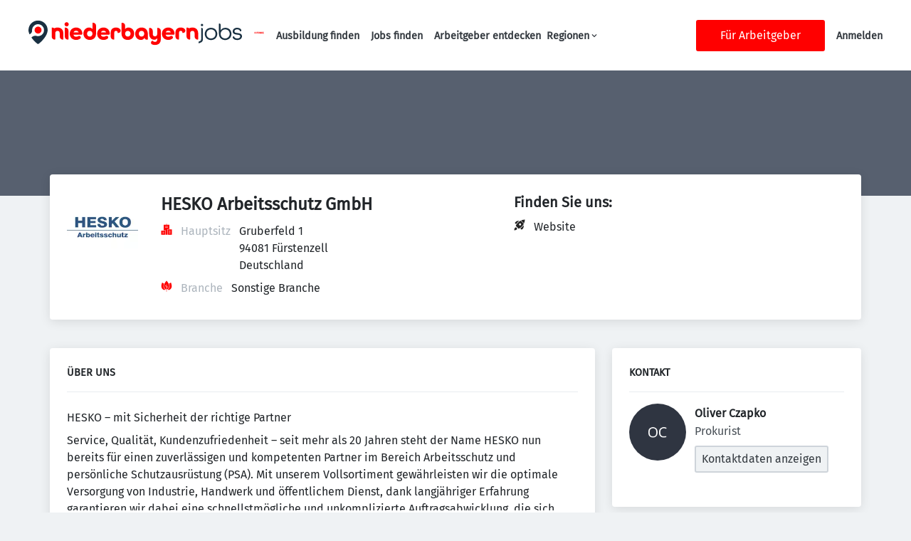

--- FILE ---
content_type: image/svg+xml
request_url: https://niederbayernjobs.de/static/niederbayernjobs/logo.svg
body_size: 1766
content:
<?xml version="1.0" encoding="UTF-8"?>
<svg id="Ebene_1" data-name="Ebene 1" xmlns="http://www.w3.org/2000/svg" viewBox="0 0 524.66 60">
  <defs>
    <style>
      .cls-1 {
        fill: red;
      }

      .cls-2 {
        fill: #193041;
      }
    </style>
  </defs>
  <g>
    <path class="cls-2" d="M23.57,0C10.55,0,0,10.55,0,23.57c0,3.4,1.04,6.97,2.68,10.47,2.8-1.61,4.41-3.55,5.32-5.08.75-1.26,1.03-2.72.92-4.18-.45-6.06,2.91-12.09,9-14.64,6.63-2.78,14.46-.23,18.19,5.92,4.44,7.31,1.74,16.73-5.72,20.64-3.44,1.81-7.27,2.11-10.74,1.15-3.46-.96-7.19-.32-10.02,1.87-.76.59-1.54,1.3-2.3,2.15,6.35,8.93,14.73,15.93,16.16,15.93,2.36,0,23.65-18.65,23.65-34.23C47.14,10.55,36.59,0,23.57,0Z"/>
    <circle class="cls-1" cx="23.57" cy="23.45" r="8.6"/>
  </g>
  <g>
    <g>
      <path class="cls-2" d="M424.33,45.63c0,3.07-.94,3.99-2.78,4.7l-1.81.73c-1.55.62-2.29,2.4-1.63,3.94l.12.28c.16.37.58.55.96.4l3.65-1.42c3.92-1.56,5.75-4.19,5.75-8.3v-24.69c0-1.86-1.5-3.36-3.36-3.36h-.14c-.41,0-.75.33-.75.75v26.97Z"/>
      <path class="cls-2" d="M426.45,8.2c-1.62,0-2.8,1.18-2.8,2.8s1.18,2.8,2.8,2.8,2.8-1.18,2.8-2.8-1.18-2.8-2.8-2.8Z"/>
      <path class="cls-2" d="M448.58,17.84c-8.91,0-15.38,6.32-15.38,15.04s6.47,15.04,15.38,15.04,15.38-6.32,15.38-15.04-6.47-15.04-15.38-15.04ZM448.58,44c-6.55,0-11.12-4.57-11.12-11.12s4.57-11.12,11.12-11.12,11.12,4.57,11.12,11.12-4.57,11.12-11.12,11.12Z"/>
      <path class="cls-2" d="M483.93,17.84c-5.13,0-9.44,2.32-11.69,6.24v-13.48c0-1.86-1.5-3.36-3.36-3.36h-.09c-.41,0-.75.33-.75.75v24.72c0,8.96,6.28,15.21,15.27,15.21s15.44-6.37,15.44-15.15-6.23-14.92-14.81-14.92ZM483.36,44c-6.54,0-11.12-4.57-11.12-11.12,0-6.17,4.96-11.13,11.13-11.13,6.54,0,11.12,4.57,11.12,11.12,0,6.17-4.96,11.13-11.13,11.13Z"/>
    </g>
    <path class="cls-2" d="M513.91,30.8l-.55-.07c-3.9-.5-7.26-.93-7.26-4.18,0-2.93,2.7-4.9,6.73-4.9,3.67,0,6.28,1.59,6.81,4.15.1.48.5.82.98.82.93,0,1.77-.47,2.24-1.27.48-.79.5-1.75.07-2.56-1.68-3.17-5.35-5-10.05-5-6.67,0-10.98,3.57-10.98,9.1,0,6.48,6.11,7.23,11.02,7.84l.19.02c3.92.5,7.3.92,7.3,4.13s-2.93,5.13-7.47,5.13c-4.06,0-6.82-1.61-7.38-4.31-.11-.52-.54-.89-1.06-.89h0c-.93,0-1.77.48-2.25,1.28-.48.81-.49,1.78-.04,2.6,1.81,3.29,5.71,5.17,10.72,5.17,7.01,0,11.73-3.72,11.73-9.27,0-6.41-6.47-7.25-10.76-7.8Z"/>
  </g>
  <path class="cls-1" d="M93.79,4.13c3,0,5.09,2.16,5.09,5.1s-2.1,5.1-5.1,5.1-5.2-2.25-5.1-5.3c.09-2.78,2.32-4.9,5.1-4.9ZM90.31,17.22h.48c4.12,0,7.47,3.34,7.47,7.47v21.05c0,.62-.5,1.12-1.12,1.12h-.48c-4.12,0-7.47-3.34-7.47-7.47v-21.05c0-.62.5-1.12,1.12-1.12Z"/>
  <path class="cls-1" d="M262.28,32.76c0-9.31,6.44-15.58,15.64-15.58s15.41,6.03,15.41,15.52v13.06c0,.62-.5,1.12-1.12,1.12h-2.16c-2.65,0-4.8-2.15-4.8-4.8h0c-1.52,3.57-4.8,5.57-8.96,5.57-6.44,0-14-4.8-14-14.88ZM284.54,32.41c0-4.16-2.69-7.03-6.68-7.03s-6.68,2.87-6.68,7.03,2.69,7.03,6.68,7.03,6.68-2.87,6.68-7.03Z"/>
  <path class="cls-1" d="M228.71,32.12V6.41c0-.62.5-1.12,1.12-1.12h.2c4.12,0,7.47,3.34,7.47,7.47v8.35c1.82-2.58,4.74-3.92,8.2-3.92,6.56,0,14.06,4.8,14.06,14.88,0,9.31-6.44,15.58-15.64,15.58s-15.41-5.8-15.41-15.52ZM250.85,32.41c0-4.16-2.69-7.03-6.68-7.03s-6.68,2.87-6.68,7.03,2.69,7.03,6.68,7.03,6.68-2.87,6.68-7.03Z"/>
  <path class="cls-1" d="M135.02,32.06c0-10.08,7.5-14.88,14.06-14.88,3.46,0,6.39,1.35,8.2,3.92V6.41c0-.62.5-1.12,1.12-1.12h.2c4.12,0,7.47,3.34,7.47,7.47v19.36c0,9.72-6.56,15.52-15.41,15.52s-15.64-6.27-15.64-15.58ZM157.28,32.41c0-4.16-2.69-7.03-6.68-7.03s-6.68,2.87-6.68,7.03,2.69,7.03,6.68,7.03,6.68-2.87,6.68-7.03Z"/>
  <path class="cls-1" d="M101.45,32.41c0-8.79,6.44-15.23,15.58-15.23s15.41,6.44,15.41,15.23h0c0,1.36-1.1,2.46-2.46,2.46h-19.39s0,0,0,0c.7,3.4,3.28,4.92,6.44,4.92,1.82,0,3.31-.28,4.41-1.03.98-.67,2.12-1.08,3.31-1.08h0c3.54,0,5.09,4.46,2.31,6.67-2.61,2.08-6.07,3.29-10.03,3.29-9.14,0-15.58-6.44-15.58-15.23ZM123.42,29.3s0,0,0,0c-1-2.99-3.34-4.27-6.38-4.27s-5.39,1.35-6.27,4.27c0,0,0,0,0,0h12.65Z"/>
  <path class="cls-1" d="M202.03,30.42c0-9.02,5.27-13.24,13-13.24,4.45,0,8.07,1.38,10.35,4.3,2.85,3.65.1,8.98-4.52,8.95h-1.61c0-3.88-1.76-5.05-4.22-5.05s-4.22,1.17-4.22,5.04v15.34c0,.62-.5,1.12-1.12,1.12h-.2c-4.12,0-7.47-3.34-7.47-7.47v-8.99Z"/>
  <path class="cls-1" d="M305.63,49.69h0c.88,1.93,2.4,2.69,5.21,2.69,3.87,0,5.57-1.82,5.57-6.21v-2.87c-1.64,2.52-4.16,3.87-7.21,3.87-6.09,0-12.59-4.1-12.59-14.7v-13.41c0-.62.5-1.12,1.12-1.12h.2c4.12,0,7.47,3.34,7.47,7.47v7.06c0,4.57,2.23,6.5,5.51,6.5s5.51-2.05,5.51-6.5v-13.41c0-.62.5-1.12,1.12-1.12h.2c4.12,0,7.47,3.34,7.47,7.47v20.48c0,10.08-6.44,14.12-14.35,14.12-2.63,0-5.09-.47-7.21-1.45-4.5-2.09-2.97-8.86,2-8.86Z"/>
  <path class="cls-1" d="M71.37,17.18c-3.09,0-5.8.65-8.02,1.94-1.32-1.18-3.05-1.9-4.96-1.9h-.18c-.62,0-1.12.5-1.12,1.12v12.79c0,.25-.01.5-.01.76v7.53c0,4.12,3.34,7.47,7.47,7.47h.2c.62,0,1.12-.5,1.12-1.12v-13.88c0-4.57,2.23-6.5,5.51-6.5s5.51,1.93,5.51,6.5v7.53c0,4.12,3.34,7.47,7.47,7.47h.2c.62,0,1.12-.5,1.12-1.12v-13.88c0-9.78-5.74-14.7-14.29-14.7Z"/>
  <path class="cls-1" d="M168.83,32.41c0-8.79,6.44-15.23,15.58-15.23s15.41,6.44,15.41,15.23h0c0,1.36-1.1,2.46-2.46,2.46h-19.39s0,0,0,0c.7,3.4,3.28,4.92,6.44,4.92,1.82,0,3.31-.28,4.41-1.03.98-.67,2.12-1.08,3.31-1.08h0c3.54,0,5.09,4.46,2.31,6.67-2.61,2.08-6.07,3.29-10.03,3.29-9.14,0-15.58-6.44-15.58-15.23ZM190.8,29.3s0,0,0,0c-1-2.99-3.34-4.27-6.38-4.27s-5.39,1.35-6.27,4.27c0,0,0,0,0,0h12.65Z"/>
  <path class="cls-1" d="M361.13,30.42c0-9.02,5.27-13.24,13-13.24,4.45,0,8.07,1.38,10.35,4.3,2.85,3.65.1,8.98-4.52,8.95h-1.61c0-3.88-1.76-5.05-4.22-5.05s-4.22,1.17-4.22,5.04v15.34c0,.62-.5,1.12-1.12,1.12h-.2c-4.12,0-7.47-3.34-7.47-7.47v-8.99Z"/>
  <path class="cls-1" d="M327.93,32.41c0-8.79,6.44-15.23,15.58-15.23s15.41,6.44,15.41,15.23h0c0,1.36-1.1,2.46-2.46,2.46h-19.39s0,0,0,0c.7,3.4,3.28,4.92,6.44,4.92,1.82,0,3.31-.28,4.41-1.03.98-.67,2.12-1.08,3.31-1.08h0c3.54,0,5.09,4.46,2.31,6.67-2.61,2.08-6.07,3.29-10.03,3.29-9.14,0-15.58-6.44-15.58-15.23ZM349.9,29.3s0,0,0,0c-1-2.99-3.34-4.27-6.38-4.27s-5.39,1.35-6.27,4.27c0,0,0,0,0,0h12.65Z"/>
  <path class="cls-1" d="M402.74,17.18c-3.09,0-5.8.65-8.02,1.94-1.32-1.18-3.05-1.9-4.96-1.9h-.18c-.62,0-1.12.5-1.12,1.12v12.79c0,.25-.01.5-.01.76v7.53c0,4.12,3.34,7.47,7.47,7.47h.2c.62,0,1.12-.5,1.12-1.12v-13.88c0-4.57,2.23-6.5,5.51-6.5s5.51,1.93,5.51,6.5v7.53c0,4.12,3.34,7.47,7.47,7.47h.2c.62,0,1.12-.5,1.12-1.12v-13.88c0-9.78-5.74-14.7-14.29-14.7Z"/>
</svg>